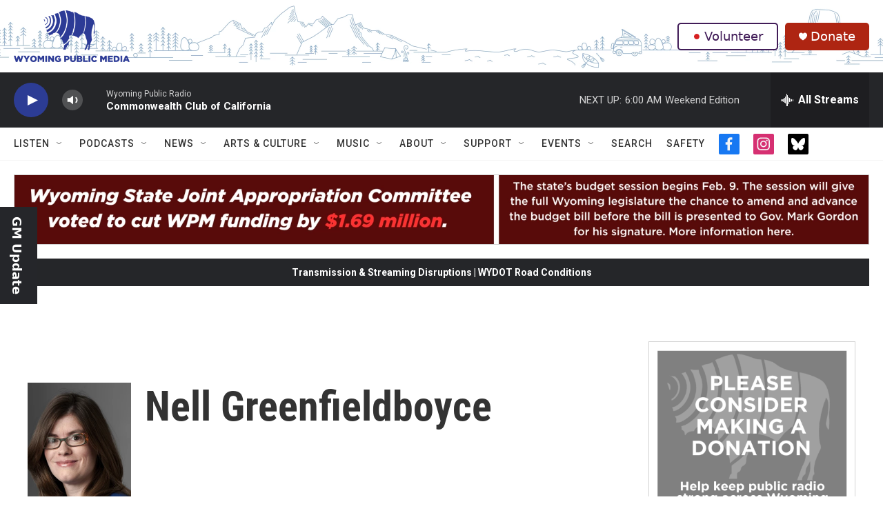

--- FILE ---
content_type: text/html; charset=utf-8
request_url: https://www.google.com/recaptcha/api2/aframe
body_size: 267
content:
<!DOCTYPE HTML><html><head><meta http-equiv="content-type" content="text/html; charset=UTF-8"></head><body><script nonce="5OlcZe_HID6prDI418Cy2Q">/** Anti-fraud and anti-abuse applications only. See google.com/recaptcha */ try{var clients={'sodar':'https://pagead2.googlesyndication.com/pagead/sodar?'};window.addEventListener("message",function(a){try{if(a.source===window.parent){var b=JSON.parse(a.data);var c=clients[b['id']];if(c){var d=document.createElement('img');d.src=c+b['params']+'&rc='+(localStorage.getItem("rc::a")?sessionStorage.getItem("rc::b"):"");window.document.body.appendChild(d);sessionStorage.setItem("rc::e",parseInt(sessionStorage.getItem("rc::e")||0)+1);localStorage.setItem("rc::h",'1769949100292');}}}catch(b){}});window.parent.postMessage("_grecaptcha_ready", "*");}catch(b){}</script></body></html>